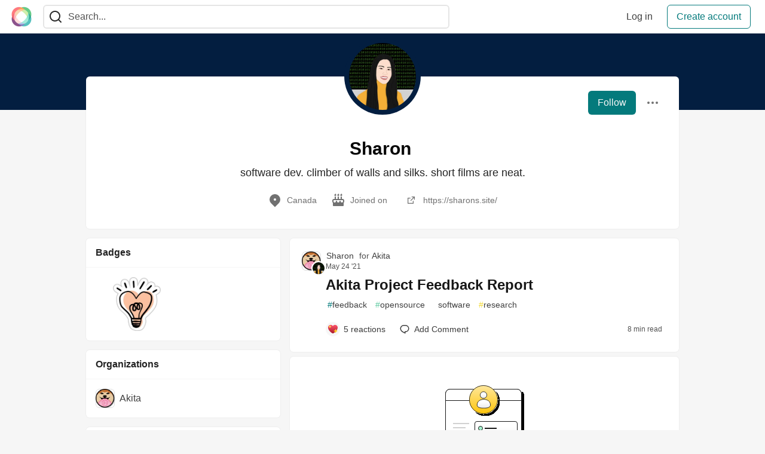

--- FILE ---
content_type: text/html; charset=utf-8
request_url: https://community.interledger.org/sharon
body_size: 13501
content:
<!DOCTYPE html>
<html lang="en">
  <head>
    <meta charset="utf-8">
    <title>Sharon - The Interledger Community 🌱</title>
    
  <link rel="canonical" href="https://community.interledger.org/sharon" />
<meta name="description" content="software dev. climber of walls and silks. short films are neat.">


<meta property="og:type" content="website" />
<meta property="og:url" content="https://community.interledger.org/sharon" />
<meta property="og:title" content="Sharon — The Interledger Community 🌱 Profile" />
<meta property="og:image" content="https://community.interledger.org/remoteimages/uploads/articles/a6nnsof45dotzvxpzt4c.jpg" />
<meta property="og:description" content="software dev. climber of walls and silks. short films are neat." />
<meta property="og:site_name" content="The Interledger Community 🌱" />
<meta name="twitter:card" content="summary_large_image">
<meta name="twitter:site" content="@@Interledger">
<meta name="twitter:creator" content="@_sharonwang">
<meta name="twitter:title" content="Sharon — The Interledger Community 🌱 Profile">
<meta name="twitter:description" content="software dev. climber of walls and silks. short films are neat.">
<meta name="twitter:image:src" content="https://community.interledger.org/remoteimages/uploads/articles/a6nnsof45dotzvxpzt4c.jpg" />
  <link rel="alternate" type="application/rss+xml" title="The Interledger Community 🌱 RSS Feed" href="https://community.interledger.org/feed/sharon" />


      <meta name="last-updated" content="2025-11-20 10:38:43 UTC">
      <meta name="user-signed-in" content="false">
      <meta name="head-cached-at" content="1763635123">
      <meta name="environment" content="production">
      <link rel="stylesheet" href="/assets/minimal-d76cab2cca2a65c61502a747154127ca6cda974ced6526c1c6f75bbb000d5de5.css" media="all" id="main-minimal-stylesheet" />
<link rel="stylesheet" href="/assets/views-cdc7a9d63644fa298366fa5bc333031d9c657e192908ce73717367ca50319edb.css" media="all" id="main-views-stylesheet" />
<link rel="stylesheet" href="/assets/crayons-f2d6a96eee9a69bc507a0f67bba4af19cb0efbed11d9b0d33fdef30f08bc8177.css" media="all" id="main-crayons-stylesheet" />

      <script src="/assets/base-60c267b452f076a26836a213e18b0e52f232ccdca06de8b8365adbfce9326873.js" defer="defer"></script>
<script src="/assets/application-7258612fccf5d56314a6e4ad1898b4f818f474c4bb3485e302428d489a769a17.js" defer="defer"></script>
<script src="/assets/baseInitializers-2f0777a6d67046056f9f42665560ce072de3801292674358ddbad6e135c1891d.js" defer="defer"></script>
<script src="/assets/baseTracking-b6bf73e5ee66633e151e7d5b7c6bbccedfa4c59e3615be97b98c4c0f543ddae7.js" defer="defer"></script>
<script src="/assets/followButtons-a29380c2c88136b97b2b5e63e94614ff7458fc72e07cffa7b6153831c28a40d2.js" defer="defer"></script>

        <meta name="search-script" content="/assets/Search-47b78c90427318f3a0e6fb7266d267b81e2bfe6e124e47aafdb9a513670fa8bc.js">
        <script src="/assets/runtimeBanner-6218b17aedd855a9650fc3c3bfddb5977e9576e580d46753e2c57b3dd50158a3.js" defer="defer"></script>
      <meta name="viewport" content="width=device-width, initial-scale=1.0, viewport-fit=cover">
      <link rel="icon" type="image/x-icon" href="https://community.interledger.org/images/6pPTKiAzH5iiS8ZG14ZQ8o9aFwWduW5fT9wBUP4955Q/rt:fit/w:32/g:sm/mb:500000/ar:1/aHR0cHM6Ly9jb21t/dW5pdHkuaW50ZXJs/ZWRnZXIub3JnL3Jl/bW90ZWltYWdlcy91/cGxvYWRzL2FydGlj/bGVzL2E2bm5zb2Y0/NWRvdHp2eHB6dDRj/LmpwZw" />
      <link rel="apple-touch-icon" href="https://community.interledger.org/images/9oaEv3dv9Dr4HxRqbiUQimY-qyvmcP97uZLqimt1zQU/rt:fit/w:180/g:sm/q:80/mb:500000/ar:1/aHR0cHM6Ly9jb21t/dW5pdHkuaW50ZXJs/ZWRnZXIub3JnL3Jl/bW90ZWltYWdlcy91/cGxvYWRzL2FydGlj/bGVzL2E2bm5zb2Y0/NWRvdHp2eHB6dDRj/LmpwZw">
      <link rel="apple-touch-icon" sizes="152x152" href="https://community.interledger.org/images/B6UiK6ufJJ10Lt8wQK7fbDwYm9pJSSfuWem0C9qzQCY/rt:fit/w:152/g:sm/q:80/mb:500000/ar:1/aHR0cHM6Ly9jb21t/dW5pdHkuaW50ZXJs/ZWRnZXIub3JnL3Jl/bW90ZWltYWdlcy91/cGxvYWRzL2FydGlj/bGVzL2E2bm5zb2Y0/NWRvdHp2eHB6dDRj/LmpwZw">
      <link rel="apple-touch-icon" sizes="180x180" href="https://community.interledger.org/images/9oaEv3dv9Dr4HxRqbiUQimY-qyvmcP97uZLqimt1zQU/rt:fit/w:180/g:sm/q:80/mb:500000/ar:1/aHR0cHM6Ly9jb21t/dW5pdHkuaW50ZXJs/ZWRnZXIub3JnL3Jl/bW90ZWltYWdlcy91/cGxvYWRzL2FydGlj/bGVzL2E2bm5zb2Y0/NWRvdHp2eHB6dDRj/LmpwZw">
      <link rel="apple-touch-icon" sizes="167x167" href="https://community.interledger.org/images/OuKgNKV0rwxgjIho_HCWtKgjXTBDkkZSNkCSDeyPI-8/rt:fit/w:167/g:sm/q:80/mb:500000/ar:1/aHR0cHM6Ly9jb21t/dW5pdHkuaW50ZXJs/ZWRnZXIub3JnL3Jl/bW90ZWltYWdlcy91/cGxvYWRzL2FydGlj/bGVzL2E2bm5zb2Y0/NWRvdHp2eHB6dDRj/LmpwZw">
      <link href="https://community.interledger.org/images/WknqunNDFJzOYhRHudVTp4cJ48b_xYdcvJjUK5trtaE/rt:fit/w:192/g:sm/q:80/mb:500000/ar:1/aHR0cHM6Ly9jb21t/dW5pdHkuaW50ZXJs/ZWRnZXIub3JnL3Jl/bW90ZWltYWdlcy91/cGxvYWRzL2FydGlj/bGVzL2E2bm5zb2Y0/NWRvdHp2eHB6dDRj/LmpwZw" rel="icon" sizes="192x192" />
      <link href="https://community.interledger.org/images/EYln5tNYkfR67Q6eNVpHWp9xvUoN5eszBV8rtINw2hI/rt:fit/w:128/g:sm/q:80/mb:500000/ar:1/aHR0cHM6Ly9jb21t/dW5pdHkuaW50ZXJs/ZWRnZXIub3JnL3Jl/bW90ZWltYWdlcy91/cGxvYWRzL2FydGlj/bGVzL2E2bm5zb2Y0/NWRvdHp2eHB6dDRj/LmpwZw" rel="icon" sizes="128x128" />
      <meta name="apple-mobile-web-app-title" content="community.interledger.org">
      <meta name="application-name" content="community.interledger.org">
      <meta name="theme-color" content="#ffffff" media="(prefers-color-scheme: light)">
      <meta name="theme-color" content="#000000" media="(prefers-color-scheme: dark)">
      <link rel="search" href="https://community.interledger.org/open-search.xml" type="application/opensearchdescription+xml" title="The Interledger Community 🌱" />

      <meta property="forem:name" content="The Interledger Community 🌱" />
      <meta property="forem:logo" content="https://community.interledger.org/images/Tx0fCdR1ZDqe2gE0N4WB2WtCIw1rRZV_xQiTTVOBjJs/rt:fit/w:512/g:sm/q:80/mb:500000/ar:1/aHR0cHM6Ly9jb21t/dW5pdHkuaW50ZXJs/ZWRnZXIub3JnL3Jl/bW90ZWltYWdlcy91/cGxvYWRzL2FydGlj/bGVzL2E2bm5zb2Y0/NWRvdHp2eHB6dDRj/LmpwZw" />
      <meta property="forem:domain" content="community.interledger.org" />
    
  </head>
      <body
        class="sans-serif-article-body default-header"
        data-user-status="logged-out"
        data-is-root-subforem="false"
        data-side-nav-visible="false"
        data-community-name="The Interledger Community 🌱"
        data-subscription-icon="/assets/subscription-icon-805dfa7ac7dd660f07ed8d654877270825b07a92a03841aa99a1093bd00431b2.png"
        data-locale="en"
        data-honeybadger-key="f22a4383"
        data-deployed-at="2025-11-13T17:07:48Z"
        data-latest-commit-id="518fb436ee75ad803cbeac5fe2ef321c86c2e023"
        data-ga-tracking=""
        data-cookie-banner-user-context="off"
        data-cookie-banner-platform-context="off"
        data-algolia-id=""
        data-algolia-search-key=""
        data-algolia-display="false"
        data-dynamic-url-component="bb"
        data-ga4-tracking-id="">
        
        <script>
          if (navigator.userAgent === 'ForemWebView/1' || window.frameElement) {
            document.body.classList.add("hidden-shell");
          }
        </script>

        <link rel="stylesheet" href="/assets/minimal-d76cab2cca2a65c61502a747154127ca6cda974ced6526c1c6f75bbb000d5de5.css" media="all" id="secondary-minimal-stylesheet" />
<link rel="stylesheet" href="/assets/views-cdc7a9d63644fa298366fa5bc333031d9c657e192908ce73717367ca50319edb.css" media="all" id="secondary-views-stylesheet" />
<link rel="stylesheet" href="/assets/crayons-f2d6a96eee9a69bc507a0f67bba4af19cb0efbed11d9b0d33fdef30f08bc8177.css" media="all" id="secondary-crayons-stylesheet" />

        <div id="body-styles">
          <style>
            :root {
              --accent-brand-lighter-rgb: 5, 165, 167;
              --accent-brand-rgb: 4, 122, 124;
              --accent-brand-darker-rgb: 3, 98, 99;
            }
          </style>
        </div>
        <div id="audiocontent" data-podcast="">
          
        </div>
        <div class="navigation-progress" id="navigation-progress"></div>

<header id="topbar" class="crayons-header topbar print-hidden">
  <span id="route-change-target" tabindex="-1"></span>
  <a href="#main-content" class="skip-content-link">Skip to content</a>
  <div class="crayons-header__container">
    <span class="inline-block m:hidden ">
      <button class="c-btn c-btn--icon-alone js-hamburger-trigger mx-2">
        <svg xmlns="http://www.w3.org/2000/svg" width="24" height="24" viewBox="0 0 24 24" role="img" aria-labelledby="aq8y4zgpejr8s4bo0wztz9uhgmq9qfvi" class="crayons-icon"><title id="aq8y4zgpejr8s4bo0wztz9uhgmq9qfvi">Navigation menu</title>
    <path d="M3 4h18v2H3V4zm0 7h18v2H3v-2zm0 7h18v2H3v-2z"></path>
</svg>

      </button>
    </span>
    <a href="/" class="site-logo" aria-label="The Interledger Community 🌱 Home" >
    <img class="site-logo__img"
         src="https://community.interledger.org/remoteimages/uploads/logos/resized_logo_jB7jXvKJpzlIMbXWcZ4n.jpg"
         style=""
         alt="The Interledger Community 🌱">
</a>


    <div class="crayons-header--search js-search-form" id="header-search">
      <form accept-charset="UTF-8" method="get" action="/search" role="search">
        <div class="crayons-fields crayons-fields--horizontal">
          <div class="crayons-field flex-1 relative">
            <input id="search-input" class="crayons-header--search-input crayons-textfield js-search-input" type="text" id="nav-search" name="q" placeholder="Search..." autocomplete="off" />
            <button type="submit" aria-label="Search" class="c-btn c-btn--icon-alone absolute inset-px right-auto mt-0 py-0">
              <svg xmlns="http://www.w3.org/2000/svg" width="24" height="24" viewBox="0 0 24 24" role="img" aria-labelledby="aqw4yedzmyi56aj7k8sh02edeou2fmn8" aria-hidden="true" class="crayons-icon"><title id="aqw4yedzmyi56aj7k8sh02edeou2fmn8">Search</title>
    <path d="M18.031 16.617l4.283 4.282-1.415 1.415-4.282-4.283A8.96 8.96 0 0111 20c-4.968 0-9-4.032-9-9s4.032-9 9-9 9 4.032 9 9a8.96 8.96 0 01-1.969 5.617zm-2.006-.742A6.977 6.977 0 0018 11c0-3.868-3.133-7-7-7-3.868 0-7 3.132-7 7 0 3.867 3.132 7 7 7a6.977 6.977 0 004.875-1.975l.15-.15z"></path>
</svg>

            </button>

            <a class="crayons-header--search-brand-indicator" href="https://www.algolia.com/developers/?utm_source=devto&utm_medium=referral" target="_blank" rel="noopener noreferrer">
            </a>
          </div>
        </div>
      </form>
    </div>

    <div class="flex items-center h-100 ml-auto">
        <div class="flex" id="authentication-top-nav-actions">
          <span class="hidden m:block">
            <a href="/enter" class="c-link c-link--block mr-2 whitespace-nowrap ml-auto" data-no-instant>
              Log in
            </a>
          </span>

          <a href="/enter?state=new-user" data-tracking-id="ca_top_nav" data-tracking-source="top_navbar" class="c-cta c-cta--branded whitespace-nowrap mr-2" data-no-instant>
            Create account
          </a>
        </div>
    </div>
  </div>
</header>

<div class="hamburger">
  <div class="hamburger__content">
    <header class="hamburger__content__header">
      <h2 class="fs-l fw-bold flex-1 break-word lh-tight">The Interledger Community 🌱</h2>

      <button class="c-btn c-btn--icon-alone js-hamburger-trigger shrink-0" aria-label="Close">
        <svg xmlns="http://www.w3.org/2000/svg" width="24" height="24" viewBox="0 0 24 24" role="img" aria-labelledby="ajq5niryevd5xkfrzksipo8cbeziyazu" aria-hidden="true" class="crayons-icon c-btn__icon"><title id="ajq5niryevd5xkfrzksipo8cbeziyazu">Close</title><path d="M12 10.586l4.95-4.95 1.414 1.414-4.95 4.95 4.95 4.95-1.414 1.414-4.95-4.95-4.95 4.95-1.414-1.414 4.95-4.95-4.95-4.95L7.05 5.636l4.95 4.95z"></path></svg>

      </button>
    </header>

    <div class="p-2 js-navigation-links-container" id="authentication-hamburger-actions">
    </div>
  </div>
  <div class="hamburger__overlay js-hamburger-trigger"></div>
</div>


        <div id="active-broadcast" class="broadcast-wrapper"></div>
<div id="page-content" class="wrapper stories stories-index" data-current-page="stories-index">
  <div id="page-content-inner" data-internal-nav="false">
    <div id="page-route-change" class="screen-reader-only" aria-live="polite" aria-atomic="true"></div>

    <main id="main-content">


  <script type="application/ld+json">
    {"@context":"http://schema.org","@type":"Person","mainEntityOfPage":{"@type":"WebPage","@id":"https://community.interledger.org/sharon"},"url":"https://community.interledger.org/sharon","sameAs":["https://twitter.com/_sharonwang","https://github.com/sharon-wang","https://sharons.site/"],"image":"https://community.interledger.org/images/gz9C2mna0fF2dvYjtK973YrlARgmgLguW3gC6liDuKo/rs:fill:320:320/g:sm/mb:500000/ar:1/aHR0cHM6Ly9jb21t/dW5pdHkuaW50ZXJs/ZWRnZXIub3JnL3Jl/bW90ZWltYWdlcy91/cGxvYWRzL3VzZXIv/cHJvZmlsZV9pbWFn/ZS83My83ZTQyNGU1/MC1mZmYwLTQ1MWYt/ODJiYS1mZDgzZmRi/OTQ3YTcucG5n","name":"Sharon","description":"software dev. climber of walls and silks. short films are neat."}
  </script>

  <style>
    :root {
      --profile-brand-color: #031e40;
    }
  </style>
  <div class="brand-bg">
    <div class="crayons-layout crayons-layout--limited-l pt-7 m:pt-9">
      <header class="profile-header crayons-card mt-2">
        <div class="relative profile-header__top">
          <span class="crayons-avatar crayons-avatar--3xl">
            <img src="https://community.interledger.org/images/gz9C2mna0fF2dvYjtK973YrlARgmgLguW3gC6liDuKo/rs:fill:320:320/g:sm/mb:500000/ar:1/aHR0cHM6Ly9jb21t/dW5pdHkuaW50ZXJs/ZWRnZXIub3JnL3Jl/bW90ZWltYWdlcy91/cGxvYWRzL3VzZXIv/cHJvZmlsZV9pbWFn/ZS83My83ZTQyNGU1/MC1mZmYwLTQ1MWYt/ODJiYS1mZDgzZmRi/OTQ3YTcucG5n" width="128" height="128" alt="Sharon profile picture" class="crayons-avatar__image">
          </span>

          <div class="profile-header__actions">
            <button id="user-follow-butt" class="crayons-btn whitespace-nowrap follow-action-button follow-user" data-info='{&quot;id&quot;:73,&quot;className&quot;:&quot;User&quot;,&quot;name&quot;:&quot;Sharon&quot;}'>Follow</button>
            <div class="profile-dropdown ml-2 s:relative hide-if-belongs-to-current-user-73" data-username="sharon">
              <button id="user-profile-dropdown" aria-expanded="false" aria-controls="user-profile-dropdownmenu" aria-haspopup="true" class="crayons-btn crayons-btn--ghost-dimmed crayons-btn--icon">
                <svg xmlns="http://www.w3.org/2000/svg" width="24" height="24" role="img" aria-labelledby="agqstexc9q1ovg60kpa7pd1b0zffd1gn" class="crayons-icon dropdown-icon"><title id="agqstexc9q1ovg60kpa7pd1b0zffd1gn">User actions</title><path fill-rule="evenodd" clip-rule="evenodd" d="M7 12a2 2 0 11-4 0 2 2 0 014 0zm7 0a2 2 0 11-4 0 2 2 0 014 0zm5 2a2 2 0 100-4 2 2 0 000 4z"></path></svg>

              </button>

              <div id="user-profile-dropdownmenu" class="crayons-dropdown left-2 right-2 s:right-0 s:left-auto top-100 mt-1">
                <span class="report-abuse-link-wrapper" data-path="/report-abuse?url=https://community.interledger.org/sharon"></span>
              </div>
            </div>
          </div>
        </div>

        <div class="profile-header__details" data-url="/users/73">
          <div class="items-center js-username-container mb-2">
            <h1 class="crayons-title lh-tight">
              Sharon
              <span class="ml-2"></span>
            </h1>
          </div>

          <p class="fs-base profile-header__bio m:fs-l color-base-90 mb-4 mx-auto max-w-100 m:max-w-75">software dev. climber of walls and silks. short films are neat.</p>

          <div class="profile-header__meta">
              <span class="profile-header__meta__item">
                <svg xmlns="http://www.w3.org/2000/svg" width="24" height="24" viewBox="0 0 24 24" role="img" aria-labelledby="abwj2y9eoml5mw0mel00skv7ijwneuaz" class="crayons-icon mr-2 shrink-0"><title id="abwj2y9eoml5mw0mel00skv7ijwneuaz">Location</title>
    <path d="M18.364 17.364L12 23.728l-6.364-6.364a9 9 0 1112.728 0zM12 13a2 2 0 100-4 2 2 0 000 4z"></path>
</svg>

                <span>
                  Canada
                </span>
              </span>

            <span class="profile-header__meta__item">
              <svg xmlns="http://www.w3.org/2000/svg" width="24" height="24" viewBox="0 0 24 24" role="img" aria-labelledby="a5x895al8ecf7kt3ybe7jmj8alg7fwxc" class="crayons-icon mr-2 shrink-0"><title id="a5x895al8ecf7kt3ybe7jmj8alg7fwxc">Joined</title>
    <path d="M8 6v3.999h3V6h2v3.999h3V6h2v3.999L19 10a3 3 0 012.995 2.824L22 13v1c0 1.014-.377 1.94-.999 2.645L21 21a1 1 0 01-1 1H4a1 1 0 01-1-1v-4.36a4.025 4.025 0 01-.972-2.182l-.022-.253L2 14v-1a3 3 0 012.824-2.995L5 10l1-.001V6h2zm11 6H5a1 1 0 00-.993.883L4 13v.971l.003.147a2 2 0 003.303 1.4c.363-.312.602-.744.674-1.218l.015-.153.005-.176c.036-1.248 1.827-1.293 1.989-.134l.01.134.004.147a2 2 0 003.992.031l.012-.282c.124-1.156 1.862-1.156 1.986 0l.012.282a2 2 0 003.99 0L20 14v-1a1 1 0 00-.883-.993L19 12zM7 1c1.32.871 1.663 2.088 1.449 2.888a1.5 1.5 0 11-2.898-.776C5.85 2.002 7 2.5 7 1zm5 0c1.32.871 1.663 2.088 1.449 2.888a1.5 1.5 0 01-2.898-.776C10.85 2.002 12 2.5 12 1zm5 0c1.32.871 1.663 2.088 1.449 2.888a1.5 1.5 0 01-2.898-.776C15.85 2.002 17 2.5 17 1z"></path>
</svg>

              <span>
                Joined on <time datetime="2020-12-02T06:19:28Z" class="date">Dec 2, 2020</time>
              </span>
            </span>


              <a href="https://sharons.site/" target="_blank" rel="noopener me ugc" class="profile-header__meta__item">
                <svg xmlns="http://www.w3.org/2000/svg" width="24" height="24" viewBox="0 0 24 24" role="img" aria-labelledby="adrylf2dktwlcdaydckejhfknfktb2s2" class="crayons-icon mr-2 shrink-0"><title id="adrylf2dktwlcdaydckejhfknfktb2s2">Personal website</title><path d="M10.667 8v1.333H7.333v7.334h7.334v-3.334H16v4a.666.666 0 01-.667.667H6.667A.666.666 0 016 17.333V8.667A.667.667 0 016.667 8h4zM18 6v5.333h-1.333V8.275l-5.196 5.196-.942-.942 5.194-5.196h-3.056V6H18z"></path></svg>

                <span>
                  https://sharons.site/
                </span>
              </a>

          </div>
        </div>

        


        <div class="p-3 block m:hidden js-user-info-trigger-wrapper">
          <button type="button" class="my-3 crayons-btn crayons-btn--outlined w-100 js-user-info-trigger">More info about @sharon</button>
        </div>

      </header>
    </div>
  </div>

<div
  class="crayons-layout crayons-layout--limited-l crayons-layout--2-cols crayons-layout--2-cols--1-2 pt-4 m:pt-0"
  id="index-container"
  data-params="{&quot;user_id&quot;:73,&quot;class_name&quot;:&quot;Article&quot;,&quot;sort_by&quot;:&quot;published_at&quot;,&quot;sort_direction&quot;:&quot;desc&quot;}" data-which="articles"
  data-tag=""
  data-feed="base-feed"
  data-articles-since="0">

  <div class="crayons-layout__sidebar-left crayons-layout__content">
    <div class="m:gap-4 hidden m:grid js-user-info">
      <div class="crayons-card crayons-card--secondary">
    <header class="crayons-card__header">
      <h3 class="crayons-subtitle-3">Badges</h3>
    </header>

  <div class="crayons-card__body">
    <div class="grid gap-4 grid-cols-3 s:grid-cols-4 m:grid-cols-2 align-center items-center js-profile-badges">
        <div role="button" onclick="window.Forem.showModal({size: 'medium', showHeader: false, contentSelector: '#badge-1', overlay: true})"
           title="Grant for the Web Awardee"
           class="js-profile-badge  relative">
          <img src="https://community.interledger.org/images/4frhHcupBtqXF6tpFDKqsF959JySMtx3x7lamKKSoAk/rt:fit/w:180/g:sm/q:80/mb:500000/ar:1/aHR0cHM6Ly9jb21t/dW5pdHkuaW50ZXJs/ZWRnZXIub3JnL3Jl/bW90ZWltYWdlcy91/cGxvYWRzL2JhZGdl/L2JhZGdlX2ltYWdl/LzEvZ2Z0dy1oZWFy/dC1saWdodGJ1bGIu/cG5n"
               alt="Grant for the Web Awardee"
               class="mx-auto w-75 h-auto align-middle"
               style="object-fit: contain; cursor: pointer; width: 100%; aspect-ratio: 1 / 1; max-width: 80px;"
               loading="lazy" />
          
        </div>

        <div id="badge-1" class="hidden">
          <div class="badge_details">
  <div class="badge-image-container p-3">
    <img
      class="badge-image"
      src="https://community.interledger.org/images/MLU4-Nxceo3KYyy26AxX6WAr94sqHoJHVgxbBkUX4Pk/rt:fit/w:192/g:sm/q:80/mb:500000/ar:1/aHR0cHM6Ly9jb21t/dW5pdHkuaW50ZXJs/ZWRnZXIub3JnL3Jl/bW90ZWltYWdlcy91/cGxvYWRzL2JhZGdl/L2JhZGdlX2ltYWdl/LzEvZ2Z0dy1oZWFy/dC1saWdodGJ1bGIu/cG5n"
      alt="Grant for the Web Awardee badge"
      title="Grant for the Web Awardee"
      loading="lazy" />
  </div>

  <div class="badge_text_content">
    <h4 class="title fw-800 fs-l">Grant for the Web Awardee</h4>
    <p class="description">Awarded to GftW grant recipients.</p>
    <button class="got-it-btn items-start c-btn c-btn--primary" onclick="window.Forem.closeModal()">Got it</button>
  </div>
  <div class="close" onclick="window.Forem.closeModal()">
    <svg xmlns="http://www.w3.org/2000/svg" width="24" height="24" viewBox="0 0 24 24" aria-hidden="true" class="close_icon"><title>Close</title><path d="M12 10.586l4.95-4.95 1.414 1.414-4.95 4.95 4.95 4.95-1.414 1.414-4.95-4.95-4.95 4.95-1.414-1.414 4.95-4.95-4.95-4.95L7.05 5.636l4.95 4.95z"></path></svg>

  </div>
</div>

        </div>
    </div>

  </div>
</div>

      <div class="crayons-card crayons-card--secondary crayons-layout__content">
        <header class="crayons-card__header">
          <h3 class="crayons-subtitle-3 spec-org-titles">Organizations</h3>
        </header>
        <div>
            <a href="/akita" class="flex items-center crayons-link crayons-link--contentful">
              <span class="crayons-logo crayons-logo--l mr-2 shrink-0">
                <img src="https://community.interledger.org/images/CyGhsftZotWGn92O5_kkyyBO-ZxSNRGhf4a0niGvMpA/rs:fill:90:90/g:sm/mb:500000/ar:1/aHR0cHM6Ly9jb21t/dW5pdHkuaW50ZXJs/ZWRnZXIub3JnL3Jl/bW90ZWltYWdlcy91/cGxvYWRzL29yZ2Fu/aXphdGlvbi9wcm9m/aWxlX2ltYWdlLzgx/LzdjMGFhMTFmLWE1/YzMtNDIyMS04ZWQw/LWJkYjcyY2NhY2Yx/NS5wbmc" alt="Akita profile image" class="crayons-logo__image" loading="lazy" />
              </span>
              <h4 class="fs-base fw-medium">Akita</h4>
            </a>
        </div>
      </div>

    



    <div class="crayons-card crayons-card--secondary p-4">
      <div class="flex items-center mb-4">
        <svg xmlns="http://www.w3.org/2000/svg" width="24" height="24" viewBox="0 0 24 24" role="img" aria-labelledby="a30yeb7gi0v779wve0dkcaq9q0giid7t" class="crayons-icon mr-3 color-base-50"><title id="a30yeb7gi0v779wve0dkcaq9q0giid7t">Post</title>
    <path d="M19 22H5a3 3 0 01-3-3V3a1 1 0 011-1h14a1 1 0 011 1v12h4v4a3 3 0 01-3 3zm-1-5v2a1 1 0 002 0v-2h-2zm-2 3V4H4v15a1 1 0 001 1h11zM6 7h8v2H6V7zm0 4h8v2H6v-2zm0 4h5v2H6v-2z"></path>
</svg>

        3 posts published
      </div>
      <div class="flex items-center mb-4">
        <svg xmlns="http://www.w3.org/2000/svg" width="24" height="24" viewBox="0 0 24 24" role="img" aria-labelledby="at5u5s882mhiu8ahhjj8nj8rbcezfsnt" class="crayons-icon mr-3 color-base-50"><title id="at5u5s882mhiu8ahhjj8nj8rbcezfsnt">Comment</title>
    <path d="M10 3h4a8 8 0 010 16v3.5c-5-2-12-5-12-11.5a8 8 0 018-8zm2 14h2a6 6 0 000-12h-4a6 6 0 00-6 6c0 3.61 2.462 5.966 8 8.48V17z"></path>
</svg>

        3 comments written
      </div>
      <div class="flex items-center">
        <svg xmlns="http://www.w3.org/2000/svg" width="24" height="24" viewBox="0 0 24 24" role="img" aria-labelledby="a9h7oybtwxfs1amq8ucyteycsoxmcf9i" class="crayons-icon mr-3 color-base-50"><title id="a9h7oybtwxfs1amq8ucyteycsoxmcf9i">Tag</title>
    <path d="M7.784 14l.42-4H4V8h4.415l.525-5h2.011l-.525 5h3.989l.525-5h2.011l-.525 5H20v2h-3.784l-.42 4H20v2h-4.415l-.525 5h-2.011l.525-5H9.585l-.525 5H7.049l.525-5H4v-2h3.784zm2.011 0h3.99l.42-4h-3.99l-.42 4z"></path>
</svg>

        12 tags followed
      </div>
    </div>
</div>

  </div>

  <main class="crayons-layout__content articles-list" id="articles-list">
    <div class="substories" id="substories">
          <div class="crayons-story " data-feed-content-id="621" data-content-user-id="73">
  <a href="https://community.interledger.org/akita/akita-project-feedback-report-d80" aria-labelledby="article-link-621" class="crayons-story__hidden-navigation-link">Akita Project Feedback Report</a>


  <div class="crayons-story__body crayons-story__body-full_post">
    <div class="crayons-story__top">
      <div class="crayons-story__meta">
        <div class="crayons-story__author-pic">
          <a class="crayons-logo crayons-logo--l" href="/akita">
            <img alt="Akita logo" src="https://community.interledger.org/images/eYlirxAO7HE0bRB7gXC3mHFaeazwbPAfMPlgeBDV0YQ/rs:fill:90:90/mb:500000/ar:1/aHR0cHM6Ly9jb21t/dW5pdHkuaW50ZXJs/ZWRnZXIub3JnL3Jl/bW90ZWltYWdlcy91/cGxvYWRzL29yZ2Fu/aXphdGlvbi9wcm9m/aWxlX2ltYWdlLzgx/LzdjMGFhMTFmLWE1/YzMtNDIyMS04ZWQw/LWJkYjcyY2NhY2Yx/NS5wbmc" class="crayons-logo__image" loading="lazy" />
          </a>

          <a href="/sharon" class="crayons-avatar  crayons-avatar--s absolute -right-2 -bottom-2 border-solid border-2 border-base-inverted  ">
            <img src="https://community.interledger.org/images/XRm5TAmrs5EV3YEp7FJWn0qUZ2PCKnhvx-IbQrFRis4/rs:fill:90:90/mb:500000/ar:1/aHR0cHM6Ly9jb21t/dW5pdHkuaW50ZXJs/ZWRnZXIub3JnL3Jl/bW90ZWltYWdlcy91/cGxvYWRzL3VzZXIv/cHJvZmlsZV9pbWFn/ZS83My83ZTQyNGU1/MC1mZmYwLTQ1MWYt/ODJiYS1mZDgzZmRi/OTQ3YTcucG5n" alt="sharon profile" class="crayons-avatar__image" loading="lazy" />
          </a>
        </div>
        <div>
          <div>
            <a href="/sharon" class="crayons-story__secondary fw-medium m:hidden">
              Sharon
            </a>
            <div class="profile-preview-card relative mb-4 s:mb-0 fw-medium hidden m:inline-block">
              <button id="story-author-preview-trigger-621" aria-controls="story-author-preview-content-621" class="profile-preview-card__trigger fs-s p-1 -ml-1 -my-2 crayons-btn crayons-btn--ghost" aria-label="Sharon profile details">
                Sharon
                
              </button>
              <div
                id="story-author-preview-content-621"
                class="profile-preview-card__content crayons-dropdown branded-7 p-4 pt-0"
                style="border-top-color: var(--card-color);"
                data-repositioning-dropdown="true"
                data-testid="profile-preview-card">
                <div class="gap-4 grid">
                  <div class="-mt-4">
                    <a href="/sharon" class="flex">
                      <span class="crayons-avatar crayons-avatar--xl mr-2 shrink-0">
                        <img
                          src="https://community.interledger.org/images/XRm5TAmrs5EV3YEp7FJWn0qUZ2PCKnhvx-IbQrFRis4/rs:fill:90:90/mb:500000/ar:1/aHR0cHM6Ly9jb21t/dW5pdHkuaW50ZXJs/ZWRnZXIub3JnL3Jl/bW90ZWltYWdlcy91/cGxvYWRzL3VzZXIv/cHJvZmlsZV9pbWFn/ZS83My83ZTQyNGU1/MC1mZmYwLTQ1MWYt/ODJiYS1mZDgzZmRi/OTQ3YTcucG5n"
                          class="crayons-avatar__image"
                          alt=""
                          loading="lazy" />
                      </span>
                      <span class="crayons-link crayons-subtitle-2 mt-5">Sharon</span>
                    </a>
                  </div>
                  <div class="print-hidden">
                    <button
                      class="crayons-btn follow-action-button whitespace-nowrap follow-user w-100"
                      data-info='{&quot;style&quot;:&quot;full&quot;,&quot;id&quot;:73,&quot;className&quot;:&quot;User&quot;,&quot;name&quot;:&quot;Sharon&quot;}'>
                      Follow
                    </button>
                  </div>
                  <div
                    class="author-preview-metadata-container"
                    data-author-id="73"></div>
                </div>
              </div>
            </div>

            <span>
              <span class="crayons-story__tertiary fw-normal"> for </span><a href="/akita" class="crayons-story__secondary fw-medium">Akita</a>
            </span>
          </div>
          <a href="https://community.interledger.org/akita/akita-project-feedback-report-d80" class="crayons-story__tertiary fs-xs"><time datetime="2021-05-24T20:23:24Z">May 24 &#39;21</time><span class="time-ago-indicator-initial-placeholder" data-seconds="1621887804"></span></a>
        </div>
      </div>

    </div>

    <div class="crayons-story__indention">
      <h2 class="crayons-story__title crayons-story__title-full_post">
        <a href="https://community.interledger.org/akita/akita-project-feedback-report-d80" data-preload-image="https://community.interledger.org/images/Fs1ol8ZqfqVb3Ad-1vgOoGrESlIHRjtgAXR-col89nM/rs:fill:1000:420/g:sm/mb:500000/ar:1/aHR0cHM6Ly9jb21t/dW5pdHkuaW50ZXJs/ZWRnZXIub3JnL3Jl/bW90ZWltYWdlcy91/cGxvYWRzL2FydGlj/bGVzL2tlaGRyZndi/anpzZGEydDAwc3gw/LnBuZw" id="article-link-621">
          Akita Project Feedback Report
        </a>
      </h2>
        <div class="crayons-story__tags">
            <a class="crayons-tag  crayons-tag--monochrome " style="
        --tag-bg: rgba(4, 122, 124, 0.10);
        --tag-prefix: #047a7c;
        --tag-bg-hover: rgba(4, 122, 124, 0.10);
        --tag-prefix-hover: #047a7c;
      " href="/t/feedback"><span class="crayons-tag__prefix">#</span>feedback</a>
            <a class="crayons-tag  crayons-tag--monochrome " style="
        --tag-bg: rgba(102, 204, 165, 0.10);
        --tag-prefix: #66cca5;
        --tag-bg-hover: rgba(102, 204, 165, 0.10);
        --tag-prefix-hover: #66cca5;
      " href="/t/opensource"><span class="crayons-tag__prefix">#</span>opensource</a>
            <a class="crayons-tag  crayons-tag--monochrome " style="
        --tag-bg: rgba(255, 255, 255, 0.10);
        --tag-prefix: #ffffff;
        --tag-bg-hover: rgba(255, 255, 255, 0.10);
        --tag-prefix-hover: #ffffff;
      " href="/t/software"><span class="crayons-tag__prefix">#</span>software</a>
            <a class="crayons-tag  crayons-tag--monochrome " style="
        --tag-bg: rgba(243, 219, 57, 0.10);
        --tag-prefix: #f3db39;
        --tag-bg-hover: rgba(243, 219, 57, 0.10);
        --tag-prefix-hover: #f3db39;
      " href="/t/research"><span class="crayons-tag__prefix">#</span>research</a>
        </div>
      <div class="crayons-story__bottom">
        <div class="crayons-story__details">
          <a href="https://community.interledger.org/akita/akita-project-feedback-report-d80" class="crayons-btn crayons-btn--s crayons-btn--ghost crayons-btn--icon-left" data-reaction-count data-reactable-id="621" aria-label="Add a comment to post - Akita Project Feedback Report">
            <div class="multiple_reactions_aggregate">
              <span class="multiple_reactions_icons_container" dir="rtl">
                  <span class="crayons_icon_container">
                    <img src="/assets/sparkle-heart-5f9bee3767e18deb1bb725290cb151c25234768a0e9a2bd39370c382d02920cf.svg" width="18" height="18" />
                  </span>
              </span>
              <span class="aggregate_reactions_counter">5<span class="hidden s:inline"> reactions</span></span>
            </div>
          </a>
            <a href="https://community.interledger.org/akita/akita-project-feedback-report-d80#comments" class="crayons-btn crayons-btn--s crayons-btn--ghost crayons-btn--icon-left flex items-center" aria-label="Add a comment to post - Akita Project Feedback Report">
              <svg xmlns="http://www.w3.org/2000/svg" width="24" height="24" role="img" aria-labelledby="anlqimwogqmrx0svst2qd0dk5hysytdq" class="crayons-icon"><title id="anlqimwogqmrx0svst2qd0dk5hysytdq">Comments</title><path d="M10.5 5h3a6 6 0 110 12v2.625c-3.75-1.5-9-3.75-9-8.625a6 6 0 016-6zM12 15.5h1.5a4.501 4.501 0 001.722-8.657A4.5 4.5 0 0013.5 6.5h-3A4.5 4.5 0 006 11c0 2.707 1.846 4.475 6 6.36V15.5z"></path></svg>

              <span class="hidden s:inline">Add Comment</span>
            </a>
        </div>
        <div class="crayons-story__save">
          <small class="crayons-story__tertiary fs-xs mr-2">
            8 min read
          </small>
        </div>
      </div>
    </div>
  </div>
</div>

  <div id="comments-locked-cta" class="crayons-card mt-2 m:mt-0 mb-2 m:p-8 p-4">
  <div class="align-center">
    <svg xmlns="http://www.w3.org/2000/svg" width="132" height="102" viewBox="0 0 132 102" fill="none" aria-hidden="true">
    <g filter="url(#a)">
        <rect y="6" width="128" height="92" rx="8" fill="url(#b)"></rect>
        <rect x=".5" y="6.5" width="127" height="91" rx="7.5" stroke="#171717"></rect>
    </g>
    <path d="M.5 14A7.5 7.5 0 0 1 8 6.5h112a7.5 7.5 0 0 1 7.5 7.5v11.5H.5V14Z" fill="url(#c)" stroke="#171717"></path>
    <path opacity=".2" d="M13 63h27v2H13v-2ZM13 70h21v2H13v-2ZM13 77h28v2H13v-2ZM13 84h24v2H13v-2Z" fill="#171717"></path>
    <g filter="url(#d)">
        <circle cx="64" cy="24" r="24" fill="url(#e)"></circle>
        <circle cx="64" cy="24" r="23.571" stroke="#171717" stroke-width=".857"></circle>
    </g>
    <circle cx="64" cy="16.286" r="5.571" fill="url(#f)" stroke="#171717" stroke-width=".857"></circle>
    <path d="M75.571 33.03c0 1.32-.535 2.285-1.373 3.008-.854.736-2.033 1.23-3.306 1.552-2.545.645-5.319.569-6.174.525a5.576 5.576 0 0 0-.579 0c-.855.044-3.629.12-6.174-.525-1.273-.322-2.452-.816-3.305-1.552-.84-.723-1.374-1.688-1.374-3.009 0-3.077 1.237-5.424 3.228-7.012 2-1.596 4.792-2.446 7.915-2.446 3.122 0 5.913.85 7.915 2.446 1.99 1.588 3.227 3.936 3.227 7.012Z" fill="url(#g)" stroke="#171717" stroke-width=".857"></path>
    <path d="M49.5 64a3.5 3.5 0 0 1 3.5-3.5h64a3.5 3.5 0 0 1 3.5 3.5v33.5h-71V64Z" fill="url(#h)" stroke="#171717"></path>
    <circle cx="59" cy="72" r="3.5" fill="#A7F3D0" stroke="#171717"></circle>
    <path fill="#171717" d="M66 71h20v2H66z"></path>
    <path opacity=".2" d="M66 80h30v2H66v-2ZM66 87h44v2H66v-2Z" fill="#171717"></path>
    <defs>
        <linearGradient id="b" x1="64" y1="6" x2="64" y2="98" gradientUnits="userSpaceOnUse">
            <stop offset=".736" stop-color="#fff"></stop>
            <stop offset="1" stop-color="#D7D7D7"></stop>
        </linearGradient>
        <linearGradient id="c" x1="64" y1="6" x2="64" y2="98" gradientUnits="userSpaceOnUse">
            <stop offset=".736" stop-color="#fff"></stop>
            <stop offset="1" stop-color="#D7D7D7"></stop>
        </linearGradient>
        <linearGradient id="e" x1="64" y1="0" x2="64" y2="48" gradientUnits="userSpaceOnUse">
            <stop stop-color="#FFE89E"></stop>
            <stop offset="1" stop-color="#FFC50A"></stop>
        </linearGradient>
        <linearGradient id="f" x1="64" y1="10.286" x2="64" y2="23.623" gradientUnits="userSpaceOnUse">
            <stop offset=".292" stop-color="#fff"></stop>
            <stop offset="1" stop-color="#E7E7E7"></stop>
        </linearGradient>
        <linearGradient id="g" x1="64.429" y1="23.143" x2="64.429" y2="40.291" gradientUnits="userSpaceOnUse">
            <stop offset=".292" stop-color="#fff"></stop>
            <stop offset="1" stop-color="#E7E7E7"></stop>
        </linearGradient>
        <linearGradient id="h" x1="85" y1="52" x2="85" y2="114" gradientUnits="userSpaceOnUse">
            <stop offset=".292" stop-color="#fff"></stop>
            <stop offset="1" stop-color="#E7E7E7"></stop>
        </linearGradient>
        <filter id="a" x="0" y="6" width="132" height="96" filterUnits="userSpaceOnUse" color-interpolation-filters="sRGB">
            <feFlood flood-opacity="0" result="BackgroundImageFix"></feFlood>
            <feColorMatrix in="SourceAlpha" values="0 0 0 0 0 0 0 0 0 0 0 0 0 0 0 0 0 0 127 0" result="hardAlpha"></feColorMatrix>
            <feOffset dx="4" dy="4"></feOffset>
            <feComposite in2="hardAlpha" operator="out"></feComposite>
            <feColorMatrix values="0 0 0 0 0 0 0 0 0 0 0 0 0 0 0 0 0 0 1 0"></feColorMatrix>
            <feBlend in2="BackgroundImageFix" result="effect1_dropShadow_811_2367"></feBlend>
            <feBlend in="SourceGraphic" in2="effect1_dropShadow_811_2367" result="shape"></feBlend>
        </filter>
        <filter id="d" x="40" y="0" width="51.429" height="51.429" filterUnits="userSpaceOnUse" color-interpolation-filters="sRGB">
            <feFlood flood-opacity="0" result="BackgroundImageFix"></feFlood>
            <feColorMatrix in="SourceAlpha" values="0 0 0 0 0 0 0 0 0 0 0 0 0 0 0 0 0 0 127 0" result="hardAlpha"></feColorMatrix>
            <feOffset dx="3.429" dy="3.429"></feOffset>
            <feComposite in2="hardAlpha" operator="out"></feComposite>
            <feColorMatrix values="0 0 0 0 0 0 0 0 0 0 0 0 0 0 0 0 0 0 1 0"></feColorMatrix>
            <feBlend in2="BackgroundImageFix" result="effect1_dropShadow_811_2367"></feBlend>
            <feBlend in="SourceGraphic" in2="effect1_dropShadow_811_2367" result="shape"></feBlend>
        </filter>
    </defs>
</svg>

  </div>
  <h3 class="crayons-subtitle-3 mt-5 fs-l align-center">
    Want to connect with Sharon?
  </h3>
  <p class="align-center mt-1 color-base-60 fs-base">
    Create an account to connect with Sharon. You can also sign in below to proceed if you already have an account.
  </p>
  <div class="align-center mt-4">
    <a href="/enter?state=new-user" class="crayons-btn crayons-btn--l w-75" data-tracking-id="ca_profile_comment_section_locked" data-tracking-source="comments_locked_cta" data-no-instant>
      Create Account
    </a>
  </div>
  <div class="align-center mt-4">
    <span>
      Already have an account?
      <a
        href="/enter"
        data-tracking-id="si_profile_comment_section_locked"
        data-tracking-source="comments_locked_cta">
          Sign in
      </a>
    </span>
  </div>
</div>

  <div class="crayons-story " data-feed-content-id="388" data-content-user-id="73">
  <a href="https://community.interledger.org/akita/what-the-woof-is-web-monetization-akita-28o7" aria-labelledby="article-link-388" class="crayons-story__hidden-navigation-link">What the WOOF 🐶 is Web Monetization? — Akita</a>


  <div class="crayons-story__body crayons-story__body-full_post">
    <div class="crayons-story__top">
      <div class="crayons-story__meta">
        <div class="crayons-story__author-pic">
          <a class="crayons-logo crayons-logo--l" href="/akita">
            <img alt="Akita logo" src="https://community.interledger.org/images/eYlirxAO7HE0bRB7gXC3mHFaeazwbPAfMPlgeBDV0YQ/rs:fill:90:90/mb:500000/ar:1/aHR0cHM6Ly9jb21t/dW5pdHkuaW50ZXJs/ZWRnZXIub3JnL3Jl/bW90ZWltYWdlcy91/cGxvYWRzL29yZ2Fu/aXphdGlvbi9wcm9m/aWxlX2ltYWdlLzgx/LzdjMGFhMTFmLWE1/YzMtNDIyMS04ZWQw/LWJkYjcyY2NhY2Yx/NS5wbmc" class="crayons-logo__image" loading="lazy" />
          </a>

          <a href="/sharon" class="crayons-avatar  crayons-avatar--s absolute -right-2 -bottom-2 border-solid border-2 border-base-inverted  ">
            <img src="https://community.interledger.org/images/XRm5TAmrs5EV3YEp7FJWn0qUZ2PCKnhvx-IbQrFRis4/rs:fill:90:90/mb:500000/ar:1/aHR0cHM6Ly9jb21t/dW5pdHkuaW50ZXJs/ZWRnZXIub3JnL3Jl/bW90ZWltYWdlcy91/cGxvYWRzL3VzZXIv/cHJvZmlsZV9pbWFn/ZS83My83ZTQyNGU1/MC1mZmYwLTQ1MWYt/ODJiYS1mZDgzZmRi/OTQ3YTcucG5n" alt="sharon profile" class="crayons-avatar__image" loading="lazy" />
          </a>
        </div>
        <div>
          <div>
            <a href="/sharon" class="crayons-story__secondary fw-medium m:hidden">
              Sharon
            </a>
            <div class="profile-preview-card relative mb-4 s:mb-0 fw-medium hidden m:inline-block">
              <button id="story-author-preview-trigger-388" aria-controls="story-author-preview-content-388" class="profile-preview-card__trigger fs-s p-1 -ml-1 -my-2 crayons-btn crayons-btn--ghost" aria-label="Sharon profile details">
                Sharon
                
              </button>
              <div
                id="story-author-preview-content-388"
                class="profile-preview-card__content crayons-dropdown branded-7 p-4 pt-0"
                style="border-top-color: var(--card-color);"
                data-repositioning-dropdown="true"
                data-testid="profile-preview-card">
                <div class="gap-4 grid">
                  <div class="-mt-4">
                    <a href="/sharon" class="flex">
                      <span class="crayons-avatar crayons-avatar--xl mr-2 shrink-0">
                        <img
                          src="https://community.interledger.org/images/XRm5TAmrs5EV3YEp7FJWn0qUZ2PCKnhvx-IbQrFRis4/rs:fill:90:90/mb:500000/ar:1/aHR0cHM6Ly9jb21t/dW5pdHkuaW50ZXJs/ZWRnZXIub3JnL3Jl/bW90ZWltYWdlcy91/cGxvYWRzL3VzZXIv/cHJvZmlsZV9pbWFn/ZS83My83ZTQyNGU1/MC1mZmYwLTQ1MWYt/ODJiYS1mZDgzZmRi/OTQ3YTcucG5n"
                          class="crayons-avatar__image"
                          alt=""
                          loading="lazy" />
                      </span>
                      <span class="crayons-link crayons-subtitle-2 mt-5">Sharon</span>
                    </a>
                  </div>
                  <div class="print-hidden">
                    <button
                      class="crayons-btn follow-action-button whitespace-nowrap follow-user w-100"
                      data-info='{&quot;style&quot;:&quot;full&quot;,&quot;id&quot;:73,&quot;className&quot;:&quot;User&quot;,&quot;name&quot;:&quot;Sharon&quot;}'>
                      Follow
                    </button>
                  </div>
                  <div
                    class="author-preview-metadata-container"
                    data-author-id="73"></div>
                </div>
              </div>
            </div>

            <span>
              <span class="crayons-story__tertiary fw-normal"> for </span><a href="/akita" class="crayons-story__secondary fw-medium">Akita</a>
            </span>
          </div>
          <a href="https://community.interledger.org/akita/what-the-woof-is-web-monetization-akita-28o7" class="crayons-story__tertiary fs-xs"><time datetime="2021-03-07T05:43:38Z">Mar 7 &#39;21</time><span class="time-ago-indicator-initial-placeholder" data-seconds="1615095818"></span></a>
        </div>
      </div>

    </div>

    <div class="crayons-story__indention">
      <h2 class="crayons-story__title crayons-story__title-full_post">
        <a href="https://community.interledger.org/akita/what-the-woof-is-web-monetization-akita-28o7" data-preload-image="https://community.interledger.org/images/eoluMYFghd2C1KXKMNFCYLscR8-RBihij2nJEGqgvx0/rs:fill:1000:420/g:sm/mb:500000/ar:1/aHR0cHM6Ly9jb21t/dW5pdHkuaW50ZXJs/ZWRnZXIub3JnL3Jl/bW90ZWltYWdlcy91/cGxvYWRzL2FydGlj/bGVzL3l6MW81aTBz/czk2a2dmdDUycGNt/LnBuZw" id="article-link-388">
          What the WOOF 🐶 is Web Monetization? — Akita
        </a>
      </h2>
        <div class="crayons-story__tags">
            <a class="crayons-tag  crayons-tag--monochrome " style="
        --tag-bg: rgba(0, 0, 0, 0.10);
        --tag-prefix: #000000;
        --tag-bg-hover: rgba(0, 0, 0, 0.10);
        --tag-prefix-hover: #000000;
      " href="/t/mozfest"><span class="crayons-tag__prefix">#</span>mozfest</a>
            <a class="crayons-tag  crayons-tag--monochrome " style="
        --tag-bg: rgba(102, 204, 165, 0.10);
        --tag-prefix: #66cca5;
        --tag-bg-hover: rgba(102, 204, 165, 0.10);
        --tag-prefix-hover: #66cca5;
      " href="/t/opensource"><span class="crayons-tag__prefix">#</span>opensource</a>
            <a class="crayons-tag  crayons-tag--monochrome " style="
        --tag-bg: rgba(255, 255, 255, 0.10);
        --tag-prefix: #ffffff;
        --tag-bg-hover: rgba(255, 255, 255, 0.10);
        --tag-prefix-hover: #ffffff;
      " href="/t/software"><span class="crayons-tag__prefix">#</span>software</a>
        </div>
      <div class="crayons-story__bottom">
        <div class="crayons-story__details">
          <a href="https://community.interledger.org/akita/what-the-woof-is-web-monetization-akita-28o7" class="crayons-btn crayons-btn--s crayons-btn--ghost crayons-btn--icon-left" data-reaction-count data-reactable-id="388" aria-label="Add a comment to post - What the WOOF 🐶 is Web Monetization? — Akita">
            <div class="multiple_reactions_aggregate">
              <span class="multiple_reactions_icons_container" dir="rtl">
                  <span class="crayons_icon_container">
                    <img src="/assets/multi-unicorn-b44d6f8c23cdd00964192bedc38af3e82463978aa611b4365bd33a0f1f4f3e97.svg" width="18" height="18" />
                  </span>
                  <span class="crayons_icon_container">
                    <img src="/assets/sparkle-heart-5f9bee3767e18deb1bb725290cb151c25234768a0e9a2bd39370c382d02920cf.svg" width="18" height="18" />
                  </span>
              </span>
              <span class="aggregate_reactions_counter">11<span class="hidden s:inline"> reactions</span></span>
            </div>
          </a>
            <a href="https://community.interledger.org/akita/what-the-woof-is-web-monetization-akita-28o7#comments" class="crayons-btn crayons-btn--s crayons-btn--ghost crayons-btn--icon-left flex items-center" aria-label="Add a comment to post - What the WOOF 🐶 is Web Monetization? — Akita">
              <svg xmlns="http://www.w3.org/2000/svg" width="24" height="24" role="img" aria-labelledby="ae4otu90k4bbtnd04rxmc3amo1qzwyjo" class="crayons-icon"><title id="ae4otu90k4bbtnd04rxmc3amo1qzwyjo">Comments</title><path d="M10.5 5h3a6 6 0 110 12v2.625c-3.75-1.5-9-3.75-9-8.625a6 6 0 016-6zM12 15.5h1.5a4.501 4.501 0 001.722-8.657A4.5 4.5 0 0013.5 6.5h-3A4.5 4.5 0 006 11c0 2.707 1.846 4.475 6 6.36V15.5z"></path></svg>

              1<span class="hidden s:inline"> comment</span>
            </a>
        </div>
        <div class="crayons-story__save">
          <small class="crayons-story__tertiary fs-xs mr-2">
            3 min read
          </small>
        </div>
      </div>
    </div>
  </div>
</div>
<div class="crayons-story " data-feed-content-id="261" data-content-user-id="73">
  <a href="https://community.interledger.org/akita/akita-grant-report-1-3c1n" aria-labelledby="article-link-261" class="crayons-story__hidden-navigation-link">Akita — Grant Report #1</a>


  <div class="crayons-story__body crayons-story__body-full_post">
    <div class="crayons-story__top">
      <div class="crayons-story__meta">
        <div class="crayons-story__author-pic">
          <a class="crayons-logo crayons-logo--l" href="/akita">
            <img alt="Akita logo" src="https://community.interledger.org/images/eYlirxAO7HE0bRB7gXC3mHFaeazwbPAfMPlgeBDV0YQ/rs:fill:90:90/mb:500000/ar:1/aHR0cHM6Ly9jb21t/dW5pdHkuaW50ZXJs/ZWRnZXIub3JnL3Jl/bW90ZWltYWdlcy91/cGxvYWRzL29yZ2Fu/aXphdGlvbi9wcm9m/aWxlX2ltYWdlLzgx/LzdjMGFhMTFmLWE1/YzMtNDIyMS04ZWQw/LWJkYjcyY2NhY2Yx/NS5wbmc" class="crayons-logo__image" loading="lazy" />
          </a>

          <a href="/sharon" class="crayons-avatar  crayons-avatar--s absolute -right-2 -bottom-2 border-solid border-2 border-base-inverted  ">
            <img src="https://community.interledger.org/images/XRm5TAmrs5EV3YEp7FJWn0qUZ2PCKnhvx-IbQrFRis4/rs:fill:90:90/mb:500000/ar:1/aHR0cHM6Ly9jb21t/dW5pdHkuaW50ZXJs/ZWRnZXIub3JnL3Jl/bW90ZWltYWdlcy91/cGxvYWRzL3VzZXIv/cHJvZmlsZV9pbWFn/ZS83My83ZTQyNGU1/MC1mZmYwLTQ1MWYt/ODJiYS1mZDgzZmRi/OTQ3YTcucG5n" alt="sharon profile" class="crayons-avatar__image" loading="lazy" />
          </a>
        </div>
        <div>
          <div>
            <a href="/sharon" class="crayons-story__secondary fw-medium m:hidden">
              Sharon
            </a>
            <div class="profile-preview-card relative mb-4 s:mb-0 fw-medium hidden m:inline-block">
              <button id="story-author-preview-trigger-261" aria-controls="story-author-preview-content-261" class="profile-preview-card__trigger fs-s p-1 -ml-1 -my-2 crayons-btn crayons-btn--ghost" aria-label="Sharon profile details">
                Sharon
                
              </button>
              <div
                id="story-author-preview-content-261"
                class="profile-preview-card__content crayons-dropdown branded-7 p-4 pt-0"
                style="border-top-color: var(--card-color);"
                data-repositioning-dropdown="true"
                data-testid="profile-preview-card">
                <div class="gap-4 grid">
                  <div class="-mt-4">
                    <a href="/sharon" class="flex">
                      <span class="crayons-avatar crayons-avatar--xl mr-2 shrink-0">
                        <img
                          src="https://community.interledger.org/images/XRm5TAmrs5EV3YEp7FJWn0qUZ2PCKnhvx-IbQrFRis4/rs:fill:90:90/mb:500000/ar:1/aHR0cHM6Ly9jb21t/dW5pdHkuaW50ZXJs/ZWRnZXIub3JnL3Jl/bW90ZWltYWdlcy91/cGxvYWRzL3VzZXIv/cHJvZmlsZV9pbWFn/ZS83My83ZTQyNGU1/MC1mZmYwLTQ1MWYt/ODJiYS1mZDgzZmRi/OTQ3YTcucG5n"
                          class="crayons-avatar__image"
                          alt=""
                          loading="lazy" />
                      </span>
                      <span class="crayons-link crayons-subtitle-2 mt-5">Sharon</span>
                    </a>
                  </div>
                  <div class="print-hidden">
                    <button
                      class="crayons-btn follow-action-button whitespace-nowrap follow-user w-100"
                      data-info='{&quot;style&quot;:&quot;full&quot;,&quot;id&quot;:73,&quot;className&quot;:&quot;User&quot;,&quot;name&quot;:&quot;Sharon&quot;}'>
                      Follow
                    </button>
                  </div>
                  <div
                    class="author-preview-metadata-container"
                    data-author-id="73"></div>
                </div>
              </div>
            </div>

            <span>
              <span class="crayons-story__tertiary fw-normal"> for </span><a href="/akita" class="crayons-story__secondary fw-medium">Akita</a>
            </span>
          </div>
          <a href="https://community.interledger.org/akita/akita-grant-report-1-3c1n" class="crayons-story__tertiary fs-xs"><time datetime="2021-02-01T06:17:10Z">Feb 1 &#39;21</time><span class="time-ago-indicator-initial-placeholder" data-seconds="1612160230"></span></a>
        </div>
      </div>

    </div>

    <div class="crayons-story__indention">
      <h2 class="crayons-story__title crayons-story__title-full_post">
        <a href="https://community.interledger.org/akita/akita-grant-report-1-3c1n" data-preload-image="https://community.interledger.org/images/6HdXjTl3EUbLl-4vi1Zb6Euxt6zsLii4Mj2MaRoy1rs/rs:fill:1000:420/g:sm/mb:500000/ar:1/aHR0cHM6Ly9jb21t/dW5pdHkuaW50ZXJs/ZWRnZXIub3JnL3Jl/bW90ZWltYWdlcy9p/L283ZWdqYzRodHBx/dnYxbTU1enVzLnBu/Zw" id="article-link-261">
          Akita — Grant Report #1
        </a>
      </h2>
        <div class="crayons-story__tags">
            <a class="crayons-tag  crayons-tag--monochrome " style="
        --tag-bg: rgba(109, 111, 230, 0.10);
        --tag-prefix: #6d6fe6;
        --tag-bg-hover: rgba(109, 111, 230, 0.10);
        --tag-prefix-hover: #6d6fe6;
      " href="/t/grantreports"><span class="crayons-tag__prefix">#</span>grantreports</a>
            <a class="crayons-tag  crayons-tag--monochrome " style="
        --tag-bg: rgba(102, 204, 165, 0.10);
        --tag-prefix: #66cca5;
        --tag-bg-hover: rgba(102, 204, 165, 0.10);
        --tag-prefix-hover: #66cca5;
      " href="/t/opensource"><span class="crayons-tag__prefix">#</span>opensource</a>
            <a class="crayons-tag  crayons-tag--monochrome " style="
        --tag-bg: rgba(255, 255, 255, 0.10);
        --tag-prefix: #ffffff;
        --tag-bg-hover: rgba(255, 255, 255, 0.10);
        --tag-prefix-hover: #ffffff;
      " href="/t/software"><span class="crayons-tag__prefix">#</span>software</a>
        </div>
      <div class="crayons-story__bottom">
        <div class="crayons-story__details">
          <a href="https://community.interledger.org/akita/akita-grant-report-1-3c1n" class="crayons-btn crayons-btn--s crayons-btn--ghost crayons-btn--icon-left" data-reaction-count data-reactable-id="261" aria-label="Add a comment to post - Akita — Grant Report #1">
            <div class="multiple_reactions_aggregate">
              <span class="multiple_reactions_icons_container" dir="rtl">
                  <span class="crayons_icon_container">
                    <img src="/assets/multi-unicorn-b44d6f8c23cdd00964192bedc38af3e82463978aa611b4365bd33a0f1f4f3e97.svg" width="18" height="18" />
                  </span>
                  <span class="crayons_icon_container">
                    <img src="/assets/sparkle-heart-5f9bee3767e18deb1bb725290cb151c25234768a0e9a2bd39370c382d02920cf.svg" width="18" height="18" />
                  </span>
              </span>
              <span class="aggregate_reactions_counter">10<span class="hidden s:inline"> reactions</span></span>
            </div>
          </a>
            <a href="https://community.interledger.org/akita/akita-grant-report-1-3c1n#comments" class="crayons-btn crayons-btn--s crayons-btn--ghost crayons-btn--icon-left flex items-center" aria-label="Add a comment to post - Akita — Grant Report #1">
              <svg xmlns="http://www.w3.org/2000/svg" width="24" height="24" role="img" aria-labelledby="aih1g65u4synixjmcmasxdp8wn3h26ix" class="crayons-icon"><title id="aih1g65u4synixjmcmasxdp8wn3h26ix">Comments</title><path d="M10.5 5h3a6 6 0 110 12v2.625c-3.75-1.5-9-3.75-9-8.625a6 6 0 016-6zM12 15.5h1.5a4.501 4.501 0 001.722-8.657A4.5 4.5 0 0013.5 6.5h-3A4.5 4.5 0 006 11c0 2.707 1.846 4.475 6 6.36V15.5z"></path></svg>

              3<span class="hidden s:inline"> comments</span>
            </a>
        </div>
        <div class="crayons-story__save">
          <small class="crayons-story__tertiary fs-xs mr-2">
            12 min read
          </small>
        </div>
      </div>
    </div>
  </div>
</div>

  <div class="placeholder-div"></div>

    </div>
    <div class="loading-articles" id="loading-articles">
      loading...
    </div>
  </main>
</div>
</main>

<script src="/assets/storiesList-b9c50cbd898a3a64258a3a49db1c531651b0a4a11937be35ed4651111802b5b5.js" defer="defer"></script>
<script src="/assets/feedPreviewCards-8d16b0b656456a28c0a290f756cf6e21e19833111c4796f48c631bfea8323d51.js" defer="defer"></script>
<script src="/assets/hideBookmarkButtons-1cbe29b41c0f31cc1d3fbb2eddd1a4d9f31d1d1e5b6749117db736633fbfe7ad.js" defer="defer"></script>
<script src="/assets/profileDropdown-46674787b41079fd0b1e44c364f12ec16b3ed4cd837935f36c030a85887032f9.js" defer="defer"></script>
<script src="/assets/users/profilePage-1393cb4a2fea4e217cb2a2451f02d7a20ee01da60dc85f128f703631908dab09.js" defer="defer"></script>
<script src="/assets/localizeArticleDates-70147c5c6bfe350b42e020ebb2a3dd37419d83978982b5a67b6389119bf162ac.js" defer="defer"></script>
<script src="/assets/asyncUserStatusCheck-c38c3dcbc3fa64c8ff9e403434eabaf359c4957d3fb713784cc99144da5d5358.js" defer="defer"></script>

    <div id="runtime-banner-container"></div>
    <div id="i18n-translations" data-translations="{&quot;en&quot;:{&quot;core&quot;:{&quot;add_comment&quot;:&quot;Add comment&quot;,&quot;beta&quot;:&quot;beta&quot;,&quot;comment&quot;:&quot;Comment&quot;,&quot;copy_link&quot;:&quot;Copy link&quot;,&quot;edit_profile&quot;:&quot;Edit profile&quot;,&quot;follow&quot;:&quot;Follow&quot;,&quot;follow_back&quot;:&quot;Follow back&quot;,&quot;following&quot;:&quot;Following&quot;,&quot;like&quot;:&quot;Like&quot;,&quot;loading&quot;:&quot;loading...&quot;,&quot;reaction&quot;:&quot;Reaction&quot;,&quot;report_abuse&quot;:&quot;Report abuse&quot;,&quot;search&quot;:&quot;Search&quot;,&quot;success_settings&quot;:&quot;Successfully updated settings.&quot;,&quot;search_placeholder&quot;:&quot;Search...&quot;,&quot;search_find_related_posts&quot;:&quot;Find related posts...&quot;,&quot;search_powered_by&quot;:&quot;Powered by Algolia&quot;,&quot;search_submit_search&quot;:&quot;Submit search for advanced filtering.&quot;,&quot;search_displaying_recommendations&quot;:&quot;Displaying Algolia Recommendations — Start typing to search&quot;,&quot;article_form_save_changes&quot;:&quot;Save changes&quot;,&quot;article_form_schedule&quot;:&quot;Schedule&quot;,&quot;article_form_publish&quot;:&quot;Publish&quot;,&quot;article_form_loading_preview&quot;:&quot;Loading preview&quot;,&quot;article_form_preview_loaded&quot;:&quot;Preview loaded&quot;,&quot;comments_preview&quot;:&quot;Preview&quot;,&quot;comments_continue_editing&quot;:&quot;Continue editing&quot;,&quot;survey_enter_response&quot;:&quot;Enter your response here...&quot;,&quot;survey_thank_you_response&quot;:&quot;Thank you for your response.&quot;,&quot;survey_thank_you_completing&quot;:&quot;Thank you for completing the survey!&quot;,&quot;dashboard_analytics_readers&quot;:&quot;Readers&quot;,&quot;dashboard_analytics_comments&quot;:&quot;Comments&quot;,&quot;dashboard_analytics_reactions&quot;:&quot;Reactions&quot;,&quot;stats_by&quot;:&quot;by&quot;,&quot;editor_new_title&quot;:&quot;New post title here...&quot;,&quot;editor_body_placeholder&quot;:&quot;Write your post content here...&quot;,&quot;tags_field_label&quot;:&quot;Add up to 4 tags&quot;,&quot;tags_field_placeholder&quot;:&quot;Add up to 4 tags...&quot;,&quot;counted_organization&quot;:{&quot;one&quot;:&quot;%{count} organization&quot;,&quot;other&quot;:&quot;%{count} organizations&quot;},&quot;counted_user&quot;:{&quot;one&quot;:&quot;%{count} person&quot;,&quot;other&quot;:&quot;%{count} people&quot;},&quot;not_following&quot;:&quot;You&#39;re not following anyone&quot;,&quot;following_everyone&quot;:&quot;You&#39;re following %{details} (everyone)&quot;,&quot;you_are_following&quot;:&quot;You&#39;re following&quot;,&quot;and&quot;:&quot;and&quot;}}}"></div>
  </div>
</div>
    

<footer id="footer" class="crayons-footer print-hidden">
  <div id="footer-container" class="crayons-footer__container">



    <p class="fs-s crayons-footer__description">
      <a class="c-link c-link--branded fw-medium" aria-label="The Interledger Community 🌱 Home" href="/">The Interledger Community 🌱</a> — A place to discuss all things Interledger
    </p>

    <ul class="footer__nav-links flex gap-2 justify-center flex-wrap fs-s p-0" style="" />
        <li class="footer__nav-link flex items-center">
    <a href="https://interledger.org">
      Interledger Foundation 
    </a>
    <span class="dot ml-2"></span>
  </li>
  <li class="footer__nav-link flex items-center">
    <a href="https://www.linkedin.com/company/43256442/admin/dashboard/">
      Interledger LinkedIn
    </a>
    <span class="dot ml-2"></span>
  </li>
  <li class="footer__nav-link flex items-center">
    <a href="https://github.com/interledger">
      Interledger Github
    </a>
    <span class="dot ml-2"></span>
  </li>
  <li class="footer__nav-link flex items-center">
    <a href="https://communityinviter.com/apps/interledger/interledger-working-groups-slack">
      Interledger Slack
    </a>
    <span class="dot ml-2"></span>
  </li>
  <li class="footer__nav-link flex items-center">
    <a href="https://interledger.org/podcast">
      Future Money Podcast
    </a>
    <span class="dot ml-2"></span>
  </li>
  <li class="footer__nav-link flex items-center">
    <a href="/participation">
      Community Participation Guidelines
    </a>
    <span class="dot ml-2"></span>
  </li>

    </ul>

    <ul class="footer__nav-links flex gap-2 justify-center flex-wrap fs-s p-0" style="" />
        <li class="footer__nav-link flex items-center">
    <a href="https://interledger.org/summit">
      Interledger Summit 
    </a>
    <span class="dot ml-2"></span>
  </li>
  <li class="footer__nav-link flex items-center">
    <a href="https://www.youtube.com/playlist?list=PLDHju0onYcAIfS_ZAXlKpIYBAfu6F2Rkp">
      Interledger Community Call 
    </a>
    <span class="dot ml-2"></span>
  </li>
  <li class="footer__nav-link flex items-center">
    <a href="/code-of-conduct">
      Code of Conduct
    </a>
    <span class="dot ml-2"></span>
  </li>
  <li class="footer__nav-link flex items-center">
    <a href="/privacy">
      Privacy Policy
    </a>
    <span class="dot ml-2"></span>
  </li>
  <li class="footer__nav-link flex items-center">
    <a href="/terms">
      Terms of Use
    </a>
    <span class="dot ml-2"></span>
  </li>

    </ul>

    <div class="fs-s">
      <p>Built on <a class="c-link c-link--branded" target="_blank" rel="noopener" href="https://www.forem.com">Forem</a> — the <a target="_blank" rel="noopener" class="c-link c-link--branded" href="https://dev.to/t/opensource">open source</a> software that powers <a target="_blank" rel="noopener" class="c-link c-link--branded" href="https://dev.to">DEV</a> and other inclusive communities.</p>
      <p>Made with love and <a target="_blank" rel="noopener" class="c-link c-link--branded" href="https://dev.to/t/rails">Ruby on Rails</a>. The Interledger Community 🌱 <span title="copyright">&copy;</span> 2020 - 2025.</p>
    </div>
  </div>
</footer>
<div id="snack-zone"></div>

    <div id="global-signup-modal" class="authentication-modal hidden">
  <div class="authentication-modal__container">
    <figure class="authentication-modal__image-container">
      <img class="authentication-modal__image" src="https://community.interledger.org/images/Zc0NVVxY_1Kc7-1CXZaLxIFCpSLK-IQsRlTptS0h5lM/rt:fit/w:190/g:sm/q:80/mb:500000/ar:1/aHR0cHM6Ly9jb21t/dW5pdHkuaW50ZXJs/ZWRnZXIub3JnL3Jl/bW90ZWltYWdlcy91/cGxvYWRzL2FydGlj/bGVzL2E2bm5zb2Y0/NWRvdHp2eHB6dDRj/LmpwZw"
        alt="The Interledger Community 🌱" loading="lazy" />
    </figure>
    <div class="authentication-modal__content">
      <p class="authentication-modal__description">
          A place to discuss all things Interledger
      </p>
    </div>
    <div class="authentication-modal__actions">
      <a href="/enter" class="crayons-btn" aria-label="Log in" data-no-instant>
        Log in
      </a>
      <a href="/enter?state=new-user" class="crayons-btn crayons-btn--ghost-brand js-global-signup-modal__create-account" aria-label="Create new account" data-no-instant>
        Create account
      </a>
    </div>
  </div>
</div>

<script src="/assets/signupModalShortcuts-0b25469b985100a01e94cbd7fccaf7f0a4d776e129aac65c766aa32cb28ab29a.js" defer="defer"></script>

    <div id="cookie-consent"></div>
  <div id="reaction-category-resources" class="hidden" aria-hidden="true">
    <img data-name="Like" data-slug="like" data-position="1" src="/assets/sparkle-heart-5f9bee3767e18deb1bb725290cb151c25234768a0e9a2bd39370c382d02920cf.svg" width="18" height="18" />
    <img data-name="Unicorn" data-slug="unicorn" data-position="2" src="/assets/multi-unicorn-b44d6f8c23cdd00964192bedc38af3e82463978aa611b4365bd33a0f1f4f3e97.svg" width="18" height="18" />
    <img data-name="Exploding Head" data-slug="exploding_head" data-position="3" src="/assets/exploding-head-daceb38d627e6ae9b730f36a1e390fca556a4289d5a41abb2c35068ad3e2c4b5.svg" width="18" height="18" />
    <img data-name="Raised Hands" data-slug="raised_hands" data-position="4" src="/assets/raised-hands-74b2099fd66a39f2d7eed9305ee0f4553df0eb7b4f11b01b6b1b499973048fe5.svg" width="18" height="18" />
    <img data-name="Fire" data-slug="fire" data-position="5" src="/assets/fire-f60e7a582391810302117f987b22a8ef04a2fe0df7e3258a5f49332df1cec71e.svg" width="18" height="18" />
</div>

  
  
  
  </body>
  </html>
